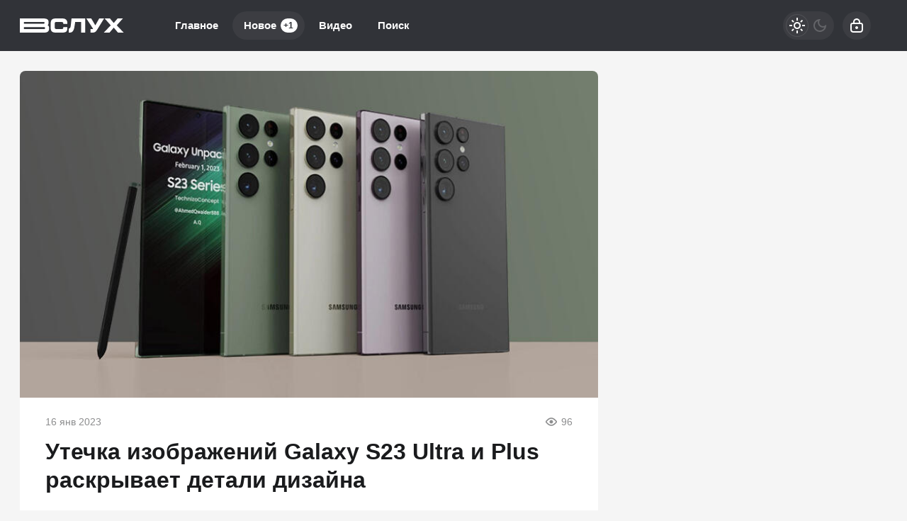

--- FILE ---
content_type: text/html; charset=utf-8
request_url: https://vsluh.net/607-utechka-izobrazhenij-galaxy-s23-ultra-i-plus-raskryvaet-detali-dizajna.html
body_size: 20931
content:
<!DOCTYPE html>
<html prefix="og:http://ogp.me/ns# article:http://ogp.me/ns/article#" lang="ru" class="load">
<head>
<title>Утечка изображений Galaxy S23 Ultra и Plus раскрывает детали дизайна</title>
<meta charset="utf-8">
<meta name="title" content="Утечка изображений Galaxy S23 Ultra и Plus раскрывает детали дизайна">
<meta name="description" content="Голландское издание Nieuwe Mobile сегодня опубликовало просочившиеся изображения предстоящих Samsung Galaxy S23 Ultra и S23 Plus. Предполагаемые рендеры показывают расположение камер, цвета и дизайн новых флагманов, о которых Samsung собирается объявить в следующем месяце. S23 Ultra и Plus имеют">
<meta name="keywords" content="Ultra, Samsung, Galaxy, модели, представлены, будут, Кроме, также, Snapdragon, долларов, Голландское, издание, Nieuwe, Mobile, сегодня, опубликовало, просочившиеся, изображения, предстоящих, Предполагаемые">
<meta name="generator" content="DataLife Engine (https://dle-news.ru)">
<link rel="canonical" href="https://vsluh.net/607-utechka-izobrazhenij-galaxy-s23-ultra-i-plus-raskryvaet-detali-dizajna.html">
<link rel="alternate" type="application/rss+xml" title="ВСЛУХ RSS" href="https://vsluh.net/rss.xml">
<link rel="search" type="application/opensearchdescription+xml" title="ВСЛУХ" href="https://vsluh.net/index.php?do=opensearch">
<link rel="preconnect" href="https://vsluh.net/" fetchpriority="high">
<meta property="twitter:title" content="Утечка изображений Galaxy S23 Ultra и Plus раскрывает детали дизайна">
<meta property="twitter:url" content="https://vsluh.net/607-utechka-izobrazhenij-galaxy-s23-ultra-i-plus-raskryvaet-detali-dizajna.html">
<meta property="twitter:card" content="summary_large_image">
<meta property="twitter:image" content="https://vsluh.net/uploads/posts/2023-01/image-photoroom_png-photoroom-51.jpg">
<meta property="twitter:description" content="Samsung представит телефоны официально 1 февраля.">
<meta property="og:type" content="article">
<meta property="og:site_name" content="ВСЛУХ">
<meta property="og:title" content="Утечка изображений Galaxy S23 Ultra и Plus раскрывает детали дизайна">
<meta property="og:url" content="https://vsluh.net/607-utechka-izobrazhenij-galaxy-s23-ultra-i-plus-raskryvaet-detali-dizajna.html">
<meta property="og:image" content="https://vsluh.net/uploads/posts/2023-01/image-photoroom_png-photoroom-51.jpg">
<meta property="og:description" content="Samsung представит телефоны официально 1 февраля.">
<meta name="HandheldFriendly" content="true">
<meta name="format-detection" content="telephone=no">
<meta name="viewport" content="initial-scale=1.0, width=device-width">
<meta name="apple-mobile-web-app-capable" content="yes">
<meta name="apple-mobile-web-app-status-bar-style" content="default">
<meta name="mobile-web-app-capable" content="yes">

<meta name="robots" content="max-image-preview:large">
<meta property="og:type" content="article">



<link rel="manifest" href="/manifest.json">

<link rel="shortcut icon" href="/templates/vsluh/brand/favicon/favicon.ico">
<link rel="apple-touch-icon" sizes="180x180" href="/templates/vsluh/brand/favicon/apple-touch-icon.png">
<link rel="icon" type="image/svg+xml" href="/templates/vsluh/brand/favicon/favicon.svg">
<link rel="icon" type="image/png" sizes="64x64" href="/templates/vsluh/brand/favicon/f64.png">
<link rel="icon" type="image/png" sizes="32x32" href="/templates/vsluh/brand/favicon/f32.png">
<link rel="icon" type="image/png" sizes="16x16" href="/templates/vsluh/brand/favicon/f16.png">



<link rel="preload" as="script" href="/templates/vsluh/js/darkmod.js?v=ncwyf">
<link rel="preload" as="script" href="/engine/classes/js/jquery3.js?v=ncwyf">

<link rel="preload" as="style" href="/templates/vsluh/brand/config.css?v=ncwyf">
<link rel="preload" as="style" href="/templates/vsluh/css/sys.css?v=ncwyf">
<link rel="preload" as="style" href="/templates/vsluh/css/style.css?v=ncwyf">


<link rel="preload" as="style" href="/templates/vsluh/css/text.css?v=ncwyf">
<link rel="preload" as="style" href="/templates/vsluh/css/fullstory.css?v=ncwyf">


<link href="/templates/vsluh/brand/config.css?v=ncwyf" type="text/css" rel="stylesheet" media="all">
<link href="/templates/vsluh/css/sys.css?v=ncwyf" type="text/css" rel="stylesheet" media="all">
<link href="/templates/vsluh/css/style.css?v=ncwyf" type="text/css" rel="stylesheet" media="all">


<link href="/templates/vsluh/css/short.css?v=ncwyf" type="text/css" rel="stylesheet" media="all">


<link href="/templates/vsluh/css/fullstory.css?v=ncwyf" type="text/css" rel="stylesheet" media="all">
<link href="/templates/vsluh/css/text.css?v=ncwyf" type="text/css" rel="stylesheet" media="all">




<link href="/templates/vsluh/css/uidialog.css?v=ncwyf" type="text/css" rel="stylesheet" media="all">

<link href="/templates/vsluh/css/login.css?v=ncwyf" type="text/css" rel="stylesheet" media="all">





<script src="/templates/vsluh/js/darkmod.js?v=ncwyf"></script>




<script>window.yaContextCb=window.yaContextCb||[]</script>
<script src="https://yandex.ru/ads/system/context.js" async></script>


<script>
	var isElementVisible = function (id) {
	target = document.querySelector('#' + id);

		// Все позиции элемента
		var targetPosition = {
			top: window.pageYOffset + target.getBoundingClientRect().top,
			left: window.pageXOffset + target.getBoundingClientRect().left,
			right: window.pageXOffset + target.getBoundingClientRect().right,
			bottom: window.pageYOffset + target.getBoundingClientRect().bottom
			},
			// Получаем позиции окна
			windowPosition = {
			top: window.pageYOffset,
			left: window.pageXOffset,
			right: window.pageXOffset + document.documentElement.clientWidth,
			bottom: window.pageYOffset + document.documentElement.clientHeight
			};

		if (targetPosition.bottom > windowPosition.top && // Если позиция нижней части элемента больше позиции верхней чайти окна, то элемент виден сверху
			targetPosition.top < windowPosition.bottom && // Если позиция верхней части элемента меньше позиции нижней чайти окна, то элемент виден снизу
			targetPosition.right > windowPosition.left && // Если позиция правой стороны элемента больше позиции левой части окна, то элемент виден слева
			targetPosition.left < windowPosition.right) { // Если позиция левой стороны элемента меньше позиции правой чайти окна, то элемент виден справа
			// Если элемент полностью видно, то запускаем следующий код

			return true 
		} else {

			return false
		};
	};
</script>

</head>

<body>
	 
<header id="header" class="header">
	<div class="wrp">
		<button class="h-burger" id="o-menu" aria-label="Меню" style="display:none;">
			<span class="iswap">
				<svg width="24" height="24" class="ic iswap-ic"><path d="M3 4V6H21V4H3ZM3 13H21V11H3V13ZM3 20H21V18H3V20Z"/></svg>
				<svg width="24" height="24" class="ic iswap-close"><use xlink:href="#ic-close"></use></svg>
			</span>
		</button>
		<div class="h-first"><a class="logo" href="/" title="Вслух" aria-label="Вслух">
    <svg width="147" height="20" viewBox="0 0 147 20" xmlns="http://www.w3.org/2000/svg">
        <path d="M39.27 9.46C40.15 8.77 40.62 7.63 40.62 5.37C40.62 4.05 40.62 0.02 33.53 0.02H0V19.99H34.44C39.21 19.99 41.34 18.09 41.34 13.83C41.34 11.42 40.57 10.21 39.27 9.45V9.46ZM5.83 4.91H33.64C34.44 4.91 34.8 5.27 34.8 6.07C34.8 6.62 34.65 7.55 33.67 7.55H5.83V4.91ZM33.5 15.09H5.82V12.21H33.65C35.5 12.21 35.5 12.53 35.5 13.61C35.5 14.84 35.5 15.09 33.48 15.09H33.5ZM61.33 12.94C61.33 14.56 61 14.96 58.49 14.96H52.15C49.89 14.96 49.28 14.63 49.28 12.31V7.75C49.28 5.3 49.55 5.04 52.15 5.04H58.49C60.88 5.04 61.33 5.77 61.33 7.11V7.79H67.1V7.11C67.09 0.86 63.17 0.01 59.33 0.01H51.32C45.48 0.01 43.51 1.92 43.51 7.58V12.8C43.51 18.1 45.44 19.98 50.9 19.98H59.78C65.44 19.98 67.09 18.4 67.12 12.94V12.25H61.33V12.93V12.94ZM71.8 10.46C71.63 11.84 71.32 13.54 69.86 14.17C69.5 14.33 69.16 14.35 68.92 14.34V19.97C69.25 19.99 69.71 20.01 70.26 19.99C70.97 19.97 71.82 19.88 72.3 19.76C73.83 19.39 74.79 17.94 75.28 17.22C76.24 15.81 76.54 14.51 76.96 12.28C77.32 10.35 77.73 7.92 78.1 5.07H86.52V19.96H92.35V0H72.96C72.59 3.86 72.19 7.34 71.8 10.46ZM112.02 0L106.54 9.78L100.74 0H93.82L103.12 14.17C103.27 14.4 103.32 14.57 103.32 14.64C103.32 14.77 102.85 15.08 101.44 15.08H99.87V19.97H102.3C105.73 19.97 106.95 19.39 109.64 15.04L118.94 0H112.02ZM136.77 9.7L145.48 0H137.97L132.54 6.43L127.11 0H119.6L128.31 9.7L118.55 19.97H126.6L132.54 12.98L138.48 19.97H146.53L136.77 9.7Z"/>
    </svg>
</a></div>
		
		<div id="h-menu" class="h-menu" style="display:none;">
			<div class="h-menu-tools">
				<form class="qsearch" method="post">
	<div class="qsearch-field">
		<input id="qsearch-input" class="qsearch-field-input" name="story" type="search" placeholder="Поиск по сайту..." autocomplete="off">
		<button class="qsearch-field-btn" type="submit" title="Найти" aria-label="Найти">
			<svg width="24" height="24" class="ic"><path d="M11 3C6.58172 3 3 6.58172 3 11C3 15.4183 6.58172 19 11 19C12.8487 19 14.551 18.3729 15.9056 17.3199L20 21.4142L21.4142 20L17.3199 15.9056C18.3729 14.551 19 12.8487 19 11C19 6.58172 15.4183 3 11 3ZM5 11C5 7.68629 7.68629 5 11 5C14.3137 5 17 7.68629 17 11C17 14.3137 14.3137 17 11 17C7.68629 17 5 14.3137 5 11Z"/></svg>
		</button>
		<i class="qsearch-field-line"></i>
	</div>
	<button class="qsearch-close" id="x-search" title="Закрыть поиск" aria-label="Закрыть поиск">
		<svg width="24" height="24" class="ic"><use xlink:href="#ic-close"></use></svg>
	</button>
	<input type="hidden" name="do" value="search" autocomplete="off">
	<input type="hidden" name="subaction" value="search" autocomplete="off">
</form>
				
			</div>
			<div class="h-menu-over dark">
				<nav class="h-menu-links">
					<a href="/" title="Главное">Главное</a>
					<a class="active" href="/new/" title="Новости">Новое<i class="badge">+1</i></a>
					<a href="/video/" title="Видео">Видео<i class="badge"></i></a>
					<a class="h-menu-search" id="o-search" href="/index.php?do=search" title="Поиск">Поиск</a>
				</nav>
				<div class="h-menu-add" style="display: none;"><a class="btn btn-tone btn-lg" href="/addnews.html">Добавить новость</a></div>
				<nav class="h-menu-sublinks" style="display: none;"><a href="https://vomedia.ru/20-vsluh.html" target="_blank">Реклама</a>
<a href="/index.php?do=feedback" target="_self">Контакты</a>
<a href="/about.html" target="_self">Об издании</a>
<a href="/rules.html" target="_self">Правила</a></nav>
				<div class="h-menu-soc" style="display: none;">
					<nav class="social-links">
	
	<a href="https://ok.ru/vsluhnet" target="_blank" rel="nofollow noopener noreferrer" class="soc_ok" title="Одноклассники" aria-label="Одноклассники"><svg width="32" height="32"><use xlink:href="#ic-ok"></use></svg></a>
	<a href="https://vk.com/vsluhnet" target="_blank" rel="nofollow noopener noreferrer" class="soc_vk" title="VK" aria-label="VK"><svg width="32" height="32"><use xlink:href="#ic-vk"></use></svg></a>
	<a href="https://dzen.ru/vsluh.net" target="_blank" rel="nofollow noopener noreferrer" class="soc_dzen" title="Дзен" aria-label="Дзен"><svg width="32" height="32"><use xlink:href="#ic-dzen"></use></svg></a>
</nav>
				</div>
				
			</div>
		</div>
		
		<div class="h-tools">
			<button class="h-darkmod" aria-label="Светлая / Темная версия" id="mod-toggle">
				<span class="h-darkmod-in">
					<svg class="ic mod-light" width="24" height="24" viewBox="0 0 24 24" xmlns="http://www.w3.org/2000/svg">
						<path d="M12 15C12.8333 15 13.5417 14.7083 14.125 14.125C14.7083 13.5417 15 12.8333 15 12C15 11.1667 14.7083 10.4583 14.125 9.875C13.5417 9.29167 12.8333 9 12 9C11.1667 9 10.4583 9.29167 9.875 9.875C9.29167 10.4583 9 11.1667 9 12C9 12.8333 9.29167 13.5417 9.875 14.125C10.4583 14.7083 11.1667 15 12 15ZM12 17C10.6167 17 9.4375 16.5125 8.4625 15.5375C7.4875 14.5625 7 13.3833 7 12C7 10.6167 7.4875 9.4375 8.4625 8.4625C9.4375 7.4875 10.6167 7 12 7C13.3833 7 14.5625 7.4875 15.5375 8.4625C16.5125 9.4375 17 10.6167 17 12C17 13.3833 16.5125 14.5625 15.5375 15.5375C14.5625 16.5125 13.3833 17 12 17ZM5 13H1V11H5V13ZM23 13H19V11H23V13ZM11 5V1H13V5H11ZM11 23V19H13V23H11ZM6.4 7.75L3.875 5.325L5.3 3.85L7.7 6.35L6.4 7.75ZM18.7 20.15L16.275 17.625L17.6 16.25L20.125 18.675L18.7 20.15ZM16.25 6.4L18.675 3.875L20.15 5.3L17.65 7.7L16.25 6.4ZM3.85 18.7L6.375 16.275L7.75 17.6L5.325 20.125L3.85 18.7Z" />
					</svg>
					<svg class="ic mod-dark" width="24" height="24" viewBox="0 0 24 24" xmlns="http://www.w3.org/2000/svg">
						<path d="M12 21C9.5 21 7.375 20.125 5.625 18.375C3.875 16.625 3 14.5 3 12C3 9.5 3.875 7.375 5.625 5.625C7.375 3.875 9.5 3 12 3C12.2333 3 12.4625 3.00833 12.6875 3.025C12.9125 3.04167 13.1333 3.06667 13.35 3.1C12.6667 3.58333 12.1208 4.2125 11.7125 4.9875C11.3042 5.7625 11.1 6.6 11.1 7.5C11.1 9 11.625 10.275 12.675 11.325C13.725 12.375 15 12.9 16.5 12.9C17.4167 12.9 18.2583 12.6958 19.025 12.2875C19.7917 11.8792 20.4167 11.3333 20.9 10.65C20.9333 10.8667 20.9583 11.0875 20.975 11.3125C20.9917 11.5375 21 11.7667 21 12C21 14.5 20.125 16.625 18.375 18.375C16.625 20.125 14.5 21 12 21ZM12 19C13.4667 19 14.7833 18.5958 15.95 17.7875C17.1167 16.9792 17.9667 15.925 18.5 14.625C18.1667 14.7083 17.8333 14.775 17.5 14.825C17.1667 14.875 16.8333 14.9 16.5 14.9C14.45 14.9 12.7042 14.1792 11.2625 12.7375C9.82083 11.2958 9.1 9.55 9.1 7.5C9.1 7.16667 9.125 6.83333 9.175 6.5C9.225 6.16667 9.29167 5.83333 9.375 5.5C8.075 6.03333 7.02083 6.88333 6.2125 8.05C5.40417 9.21667 5 10.5333 5 12C5 13.9333 5.68333 15.5833 7.05 16.95C8.41667 18.3167 10.0667 19 12 19Z" />
					</svg>
				</span>
			</button>
			
			<button class="h-login" id="login-btn" aria-label="Войти">
				<svg class="ic" width="24" height="24" viewBox="0 0 24 24" xmlns="http://www.w3.org/2000/svg"><path d="M12 13C10.9 13 10 13.9 10 15C10 16.1 10.9 17 12 17C13.1 17 14 16.1 14 15C14 13.9 13.1 13 12 13ZM20.92 10.67C20.83 10.01 20.63 9.39 20.12 8.88C19.61 8.37 18.98 8.17 18.33 8.08C17.95 8.03 17.5 8.01 17 8V7C17 4.24 14.76 2 12 2C9.24 2 7 4.24 7 7V8C6.5 8.01 6.06 8.03 5.67 8.08C5.01 8.17 4.39 8.37 3.88 8.88C3.37 9.39 3.17 10.02 3.08 10.67C3 11.28 3 12.05 3 12.93V15.07C3 16.42 3 17.54 3.12 18.43C3.24 19.36 3.52 20.18 4.17 20.83C4.83 21.49 5.65 21.76 6.57 21.88C7.45 22 8.57 22 9.92 22H14.06C15.41 22 16.53 22 17.41 21.88C18.34 21.76 19.16 21.48 19.81 20.83C20.47 20.17 20.74 19.35 20.86 18.43C20.98 17.55 20.98 16.43 20.98 15.08V12.94C20.98 12.05 20.98 11.29 20.9 10.68L20.92 10.67ZM9 7C9 5.34 10.34 4 12 4C13.66 4 15 5.34 15 7V8H9V7ZM19 15C19 16.44 19 17.42 18.9 18.16C18.81 18.87 18.64 19.19 18.42 19.42C18.2 19.65 17.87 19.81 17.16 19.9C16.43 20 15.44 20 14 20H10C8.56 20 7.58 20 6.84 19.9C6.13 19.81 5.81 19.64 5.58 19.42C5.36 19.2 5.19 18.87 5.1 18.16C5 17.43 5 16.44 5 15V13C5 12.03 5 11.4 5.06 10.94C5.12 10.51 5.21 10.37 5.29 10.29C5.37 10.21 5.5 10.12 5.94 10.06C6.4 10 7.03 10 8 10H16C16.97 10 17.6 10 18.06 10.06C18.49 10.12 18.63 10.21 18.71 10.29C18.79 10.37 18.88 10.5 18.94 10.94C19 11.4 19 12.03 19 13V15Z"/></svg>
			</button>
			
			
		</div>
	</div>
</header>


	
	<main id="page" class="page-content">
	
	

	
	
<div class="str wrp wrpcont">
	<div class="str-cont grid-sm g-sm-c2">
		
		<article id="full-story" class="cbox full-story" data-id="607">
			
			<div class="full-story-media story-img">
				<div class="fit-cover">
					
					<img src="/uploads/posts/2023-01/image-photoroom_png-photoroom-51.jpg" width="430" height="280" alt="Утечка изображений Galaxy S23 Ultra и Plus раскрывает детали дизайна" title="Утечка изображений Galaxy S23 Ultra и Plus раскрывает детали дизайна" fetchpriority="high" decoding="async">
				</div>
				
			</div>
			
			<div class="full-meta">
				
				<time class="meta meta-time" datetime="2023-01-16T02:39">16 янв 2023</time>
				<span class="meta meta-views"><svg width="20" height="20" class="ic"><use xlink:href="#ic-view"></use></svg>96</span>
			</div>
			
			<h1 class="heading">
				
				
				Утечка изображений Galaxy S23 Ultra и Plus раскрывает детали дизайна
			</h1>
			<div class="full-story-text text">
				
				<meta property="og:type" content="article">
				<meta property="og:title" content="Утечка изображений Galaxy S23 Ultra и Plus раскрывает детали дизайна">
				<meta property="og:url" content="https://vsluh.net/607-utechka-izobrazhenij-galaxy-s23-ultra-i-plus-raskryvaet-detali-dizajna.html" />
				<meta property="article:author" content="Алексей Павлов">
				<meta property="article:section" content="Новое">
				<meta property="article:tag"
					content="Группа - гость">
				<meta property="article:published_time" content="2023-01-16T02:39:32+0300">
				<meta itemprop="datePublished" content="2023-01-16T02:39:32+0300" />
				<meta itemprop="identifier" content="607">
				
				Голландское издание Nieuwe Mobile сегодня опубликовало просочившиеся изображения предстоящих Samsung Galaxy S23 Ultra и S23 Plus. Предполагаемые рендеры показывают расположение камер, цвета и дизайн новых флагманов, о которых Samsung собирается объявить в следующем месяце.<br><br><!-- Yandex.RTB R-A-216584-17 -->
<div id="yandex_rtb_R-A-216584-17"></div>
<script>window.yaContextCb.push(()=>{
  Ya.Context.AdvManager.render({
    renderTo: 'yandex_rtb_R-A-216584-17',
    blockId: 'R-A-216584-17'
  })
})</script><br>S23 Ultra и Plus имеют металлический каркас в сочетании с безрамочным экраном. Обе модели на рендерах представлены в четырех цветах: Phantom Black, Cotton Flower (кремовый), Botanic Green и Misty Lilac (розовый или лавандовый). Они совпадают с изображениями, опубликованными на этой неделе WinFuture. Это дает основания предположить, что все модели серии S23 будут представлены именно в таком цветовом решении. <br><br>Задняя часть Ultra выглядит более плоской, чем у его предшественника, и оснащена пятью датчиками камеры. Кроме того, три объектива S23 Ultra (вероятно, основной, сверхширокоугольный и 10-кратный телеобъектив) больше двух других. Боковые кнопки Ultra также расположены немного ниже, чем у предыдущей модели.<br><br>Ожидается, что версия Ultra получит первую в линейке Galaxy 200-мегапиксельную основную камеру. В свою очередь модели Standard и Plus ограничатся разрешением в 50 мегапикселей. Кроме того, по слухам, Ultra также имеет улучшенную по сравнению с предшественником автофокус и стабилизацию. <br><br>Из инсайдерской информации следует, что оба телефона будут работать на чипсетах Snapdragon 8 Gen 2 во всем мире, что радикально отличается от устоявшейся стратегии Samsung по использованию процессоров Snapdragon в США и чипов Exynos в Азии и Европе.<br><br>Samsung объявит все подробности на мероприятии Galaxy Unpacked 1 февраля. Тем не менее, компания уже открыла бронирование для американцев, предлагая подарочные 50 долларов для магазина Samsung, если вы предварительно заказываете один смартфон Galaxy, или бонус в размере 100 долларов, если покупатель совершает предзаказ вместе с Galaxy Book.
			</div>
			
			
			
			
			<ul class="full-story-data grid-sm g-sm-c2 c-muted">
				<li class="g-item" title="Автор статьи"><a href="/user/Алексей Павлов">Алексей Павлов</a></li>
				
			</ul>
			
			
			
			
			<div class="block-ad-fullstory"><!-- Yandex.RTB R-A-216584-18 -->
<div id="yandex_rtb_R-A-216584-18"></div>
<script>window.yaContextCb.push(()=>{
  Ya.Context.AdvManager.render({
    renderTo: 'yandex_rtb_R-A-216584-18',
    blockId: 'R-A-216584-18'
  })
})</script></div>
			

			
			<div class="full-story-foot cv-auto">
				
<div class="share">
	<a class="fbtn share-btn share-tg" href="https://t.me/share/url?url=https://vsluh.net/607-utechka-izobrazhenij-galaxy-s23-ultra-i-plus-raskryvaet-detali-dizajna.html&amp;text=Утечка изображений Galaxy S23 Ultra и Plus раскрывает детали дизайна" target="_blank" rel="noopener nofollow" title="Поделиться в Телеграм" aria-label="Поделиться в Телеграм" onclick="minWin(this.href); return false;" role="button"><svg width="32" height="32" class="ic"><use xlink:href="#ic-telegram"></use></svg></a>
	<a class="fbtn share-btn share-vk" href="https://vk.com/share.php?url=https://vsluh.net/607-utechka-izobrazhenij-galaxy-s23-ultra-i-plus-raskryvaet-detali-dizajna.html&title=Утечка изображений Galaxy S23 Ultra и Plus раскрывает детали дизайна" target="_blank" rel="noopener nofollow" title="Поделиться в VK" aria-label="Поделиться в VK" onclick="minWin(this.href); return false;" role="button"><svg width="32" height="32" class="ic"><use xlink:href="#ic-vk"></use></svg></a>
	<a class="fbtn share-btn share-ok" href="https://connect.ok.ru/offer?url=https://vsluh.net/607-utechka-izobrazhenij-galaxy-s23-ultra-i-plus-raskryvaet-detali-dizajna.html&title=Утечка изображений Galaxy S23 Ultra и Plus раскрывает детали дизайна" target="_blank" rel="noopener nofollow" title="Поделиться в Одноклассниках" aria-label="Поделиться в Одноклассниках" onclick="minWin(this.href); return false;" role="button"><svg width="32" height="32" class="ic"><use xlink:href="#ic-ok"></use></svg></a>
</div>

				
			</div>
			 <div class="channels">
	<div class="channels-info">
		<div class="channels-info-title title">Наши новостные каналы</div>
		<p class="channels-info-text">Подписывайтесь и будьте в курсе свежих новостей и важнейших событиях дня.</p>
	</div>
	<div class="channels-links">
		<a href="https://vk.com/vsluhnet" rel="nofollow noreferrer" target="_blank">
			<svg xmlns="http://www.w3.org/2000/svg" width="32" height="32" viewBox="0 0 32 32"><path d="M32 16C32 7.16344 24.8366 0 16 0C7.16344 0 0 7.16344 0 16C0 24.8366 7.16344 32 16 32C24.8366 32 32 24.8366 32 16Z" fill="#0277FF"/><path d="M17.1495 21.3333C11.0754 21.3333 7.61125 17.329 7.4668 10.6666H10.5088C10.6088 15.5566 12.8545 17.6282 14.6285 18.0555V10.6666H17.494V14.8846C19.2483 14.703 21.0915 12.781 21.7137 10.6666H24.5779C24.343 11.7633 23.8753 12.8016 23.2041 13.7166C22.5328 14.6315 21.6724 15.4034 20.6767 15.9839C21.7884 16.5139 22.7705 17.2648 23.558 18.1869C24.3455 19.1091 24.9203 20.1815 25.2446 21.3333H22.0915C21.8008 20.3331 21.2094 19.4378 20.3914 18.7596C19.5735 18.0814 18.5655 17.6506 17.494 17.5213V21.3333H17.1495Z" fill="white"/></svg>
			<span>ВКонтакте</span>
		</a>
		<a href="https://dzen.ru/vsluh.net" rel="nofollow noreferrer" target="_blank">
			<svg xmlns="http://www.w3.org/2000/svg" width="32" height="32" viewBox="0 0 32 32"><path fill="currentColor" d="m19.09,19.09c-2.52,2.59-2.7,5.83-2.91,12.91,6.61,0,11.17-.02,13.52-2.31,2.29-2.35,2.31-7.13,2.31-13.52-7.09.23-10.32.4-12.91,2.91ZM0,16.17c0,6.39.02,11.17,2.31,13.52,2.35,2.29,6.91,2.31,13.52,2.31-.23-7.09-.4-10.32-2.91-12.91-2.59-2.51-5.83-2.7-12.91-2.91ZM15.83,0C9.23,0,4.66.02,2.31,2.31.02,4.66,0,9.44,0,15.83c7.09-.23,10.32-.4,12.91-2.91,2.52-2.59,2.7-5.83,2.91-12.91Zm3.26,12.91c-2.52-2.59-2.7-5.83-2.91-12.91,6.61,0,11.17.02,13.52,2.31,2.29,2.35,2.31,7.13,2.31,13.52-7.09-.23-10.32-.4-12.91-2.91Z"/></svg>
			<span>Дзен</span>
		</a>
		<a href="https://ok.ru/vsluhnet" rel="nofollow noreferrer" target="_blank">
			<svg fill="none" width="120" height="120" viewBox="0 0 120 120" xmlns="http://www.w3.org/2000/svg"><path d="M120 60C120 93.1371 93.1371 120 60 120C26.8629 120 0 93.1371 0 60C0 26.8629 26.8629 0 60 0C93.1371 0 120 26.8629 120 60Z" fill="#ED812B"/><path d="M67.2847 75.8688C70.9635 75.0229 74.4778 73.5528 77.6718 71.5228C80.0781 69.8952 80.7244 66.6051 79.1144 64.1725C77.5679 61.8332 74.4864 61.1273 72.0887 62.5595C64.7313 67.2118 55.3829 67.2118 48.0255 62.5595C45.5816 61.0019 42.3559 61.7428 40.8122 64.2075C40.8122 64.2133 40.8122 64.2191 40.8065 64.222C39.2657 66.6926 39.9986 69.9565 42.4424 71.514L42.4482 71.5199C45.6364 73.547 49.1478 75.02 52.8237 75.86L42.8262 85.9667C40.7863 87.9939 40.7488 91.3044 42.7454 93.3666L42.8319 93.4541C43.8245 94.4866 45.169 95 46.5078 95C47.8495 95 49.1911 94.4866 50.1865 93.4541L60.0571 83.5254L69.8786 93.4599C71.956 95.4871 75.2741 95.4317 77.2822 93.3287C79.2385 91.2782 79.2385 88.026 77.2822 85.9784L67.2847 75.8688ZM60.0571 61.1332C69.9248 61.1215 77.917 53.042 77.9314 43.0695C77.9314 33.1087 69.9103 25 60.0571 25C50.2038 25 42.1828 33.1087 42.1828 43.0753C42.1972 53.0508 50.1923 61.1303 60.0571 61.1361V61.1332ZM60.0571 35.5909C64.1427 35.5967 67.4521 38.9452 67.455 43.0724C67.455 47.2026 64.1427 50.5481 60.0571 50.554C55.9744 50.5481 52.665 47.2055 52.6563 43.0753C52.6621 38.9422 55.9744 35.5967 60.0571 35.5879V35.5909Z" fill="white"/></svg>
			<span>Одноклассники</span>
		</a>
	</div>
</div>
		</article>
		
		<div class="cbox comments cv-auto"><!-- Tolstoy Comments Init -->
<script type="text/javascript">!(function(w,d,s,l,x){w[l]=w[l]||[];w[l].t=w[l].t||new Date().getTime();var f=d.getElementsByTagName(s)[0],j=d.createElement(s);j.async=!0;j.src='//web.tolstoycomments.com/sitejs/app.js?i='+l+'&x='+x+'&t='+w[l].t;f.parentNode.insertBefore(j,f);})(window,document,'script','tolstoycomments','4957');</script>
<!-- /Tolstoy Comments Init -->

<!-- Tolstoy Comments Widget -->
<div class="tolstoycomments-feed"></div>
<script type="text/javascript">
	window['tolstoycomments'] = window['tolstoycomments'] || [];
	window['tolstoycomments'].push({
		action: 'init',
		values: {
			visible: true
		}
	});
</script>
<!-- /Tolstoy Comments Widget --></div>		
		<div class="sep-title cv-auto"><span>Рекомендуем для вас</span></div>
		<div class="cv-auto"><!-- Yandex Native Ads C-A-216584-14 -->
<div id="id-C-A-216584-14"></div>
<script>window.yaContextCb.push(()=>{
  Ya.Context.AdvManager.renderWidget({
    renderTo: 'id-C-A-216584-14',
    blockId: 'C-A-216584-14',
    darkTheme: localStorage.getItem('theme') === 'dark' || (localStorage.getItem('theme') == null && window.matchMedia("(prefers-color-scheme: dark)").matches) ? true : false
  })
})</script></div>
		
		<article class="post cbox item g-item cv-auto" data-id="5430">
	<figure class="post-img fit-cover">
		<img src="/uploads/mini/shortstory/2c7/5d4422fed53c37fc06804790f4186.webp" width="430" height="280" title="Росархив рассекретил документы: Доказано, что именно Польша не дала СССР остановить Вторую мировую войну" alt="Росархив рассекретил документы: Доказано, что именно Польша не дала СССР остановить Вторую мировую войну" loading="lazy" fetchpriority="low" decoding="async">
	</figure>
	<h2 class="title">
		
		<a class="item-link" href="https://vsluh.net/5430-rosarhiv-rassekretil-dokumenty-dokazano-chto-imenno-polsha-ne-dala-sssr-ostanovit-vtoruju-mirovuju-vojnu.html">Росархив рассекретил документы: Доказано, что именно Польша не дала СССР остановить Вторую мировую войну</a>
	</h2>
	
	<div class="post-text">Об этом в 1939 году сообщали из Варшавы французские дипломаты и разведчики...</div>
	<div class="post-meta">
		
		<time class="meta meta-time" datetime="2026-01-17T20:27">17 янв 2026</time>
		<a href="https://vsluh.net/5430-rosarhiv-rassekretil-dokumenty-dokazano-chto-imenno-polsha-ne-dala-sssr-ostanovit-vtoruju-mirovuju-vojnu.html" class="meta meta-views"><svg width="20" height="20" class="ic"><use xlink:href="#ic-view"></use></svg>17 652</a>
	</div>
</article><article class="post cbox item g-item cv-auto" data-id="5433">
	<figure class="post-img fit-cover">
		<img src="/uploads/mini/shortstory/e47/d8e30874b303bc11c0164248fc8da.webp" width="430" height="280" title="Удивительные и невероятные приключения первой советской ракеты класса «воздух-воздух»" alt="Удивительные и невероятные приключения первой советской ракеты класса «воздух-воздух»" loading="lazy" fetchpriority="low" decoding="async">
	</figure>
	<h2 class="title">
		
		<a class="item-link" href="https://vsluh.net/5433-udivitelnye-i-neverojatnye-prikljuchenija-pervoj-sovetskoj-rakety-klassa-vozduh-vozduh.html">Удивительные и невероятные приключения первой советской ракеты класса «воздух-воздух»</a>
	</h2>
	
	<div class="post-text">Военные историки говорят: без якутских мастеров советские конструкторы не смогли бы «взломать» американскую ракету и построить нашу Р-3...</div>
	<div class="post-meta">
		
		<time class="meta meta-time" datetime="2026-01-18T21:43">18 янв 2026</time>
		<a href="https://vsluh.net/5433-udivitelnye-i-neverojatnye-prikljuchenija-pervoj-sovetskoj-rakety-klassa-vozduh-vozduh.html" class="meta meta-views"><svg width="20" height="20" class="ic"><use xlink:href="#ic-view"></use></svg>6 835</a>
	</div>
</article><article class="post cbox item g-item cv-auto" data-id="5437">
	<figure class="post-img fit-cover">
		<img src="/uploads/mini/shortstory/d3f/5bace5d3f2e940cda32d60e1a8cb5.webp" width="430" height="280" title="Гробовщик Британии: как Япония похоронила империю, «где никогда не заходит солнце»" alt="Гробовщик Британии: как Япония похоронила империю, «где никогда не заходит солнце»" loading="lazy" fetchpriority="low" decoding="async">
	</figure>
	<h2 class="title">
		
		<a class="item-link" href="https://vsluh.net/5437-grobovschik-britanii-kak-japonija-pohoronila-imperiju-gde-ne-zahodit-solnce.html">Гробовщик Британии: как Япония похоронила империю, «где никогда не заходит солнце»</a>
	</h2>
	
	<div class="post-text">Историки говорят: Британская корона получила такой мощный удар, что рассыпалась как карточный домик...</div>
	<div class="post-meta">
		
		<time class="meta meta-time" datetime="2026-01-21T17:56">21 янв 2026</time>
		<a href="https://vsluh.net/5437-grobovschik-britanii-kak-japonija-pohoronila-imperiju-gde-ne-zahodit-solnce.html" class="meta meta-views"><svg width="20" height="20" class="ic"><use xlink:href="#ic-view"></use></svg>6 283</a>
	</div>
</article><article class="post cbox item g-item cv-auto" data-id="5436">
	<figure class="post-img fit-cover">
		<img src="/uploads/mini/shortstory/f69/390f20a543e83b30281981f83ddde.webp" width="430" height="280" title="Как рождаются волны-убийцы: российские ученые вплотную приблизились к разгадке этого опасного морского феномена" alt="Как рождаются волны-убийцы: российские ученые вплотную приблизились к разгадке этого опасного морского феномена" loading="lazy" fetchpriority="low" decoding="async">
	</figure>
	<h2 class="title">
		
		<a class="item-link" href="https://vsluh.net/5436-kak-rozhdajutsja-volny-ubijcy-rossijskie-uchenye-vplotnuju-priblizilis-k-razgadke-jetogo-opasnogo-morskogo-fenomena.html">Как рождаются волны-убийцы: российские ученые вплотную приблизились к разгадке этого опасного морского феномена</a>
	</h2>
	
	<div class="post-text">Правда, для этого пришлось «отменить» действующие модели прогнозов, которые, как оказалось, не работали...</div>
	<div class="post-meta">
		
		<time class="meta meta-time" datetime="2026-01-20T18:30">20 янв 2026</time>
		<a href="https://vsluh.net/5436-kak-rozhdajutsja-volny-ubijcy-rossijskie-uchenye-vplotnuju-priblizilis-k-razgadke-jetogo-opasnogo-morskogo-fenomena.html" class="meta meta-views"><svg width="20" height="20" class="ic"><use xlink:href="#ic-view"></use></svg>4 966</a>
	</div>
</article><article class="post cbox item g-item cv-auto" data-id="5431">
	<figure class="post-img fit-cover">
		<img src="/uploads/mini/shortstory/7c6/3e64f1b8031058700b1808d99eba3.webp" width="430" height="280" title="Тесла снова меняет правила игры: генератор по проекту гения выжимает электричество из воздуха" alt="Тесла снова меняет правила игры: генератор по проекту гения выжимает электричество из воздуха" loading="lazy" fetchpriority="low" decoding="async">
	</figure>
	<h2 class="title">
		
		<a class="item-link" href="https://vsluh.net/5431-tesla-snova-menjaet-pravila-igry-generator-po-proektu-genija-vyzhimaet-jelektrichestvo-iz-vozduha.html">Тесла снова меняет правила игры: генератор по проекту гения выжимает электричество из воздуха</a>
	</h2>
	
	<div class="post-text">Эксперты говорят, что мы только сейчас доросли до великого изобретателя. Из 300 его открытий реализованы лишь десятки. Что еще может скрываться в архивах?...</div>
	<div class="post-meta">
		
		<time class="meta meta-time" datetime="2026-01-18T11:45">18 янв 2026</time>
		<a href="https://vsluh.net/5431-tesla-snova-menjaet-pravila-igry-generator-po-proektu-genija-vyzhimaet-jelektrichestvo-iz-vozduha.html" class="meta meta-views"><svg width="20" height="20" class="ic"><use xlink:href="#ic-view"></use></svg>4 727</a>
	</div>
</article><article class="post cbox item g-item cv-auto" data-id="5438">
	<figure class="post-img fit-cover">
		<img src="/uploads/mini/shortstory/e8e/dc44dcc72d3674b4a3285b45469bc.webp" width="430" height="280" title="Снова плохая новость для Илона Маска: выяснилось, что атмосфера Марса сама производит яд" alt="Снова плохая новость для Илона Маска: выяснилось, что атмосфера Марса сама производит яд" loading="lazy" fetchpriority="low" decoding="async">
	</figure>
	<h2 class="title">
		
		<a class="item-link" href="https://vsluh.net/5438-snova-plohaja-novost-dlja-ilona-maska-vyjasnilos-chto-atmosfera-marsa-sama-proizvodit-jad.html">Снова плохая новость для Илона Маска: выяснилось, что атмосфера Марса сама производит яд</a>
	</h2>
	
	<div class="post-text">Готово ли человечество не просто прилететь на Красную планету, а жить в ядовитой пыли и вести бесконечную борьбу за выживание?...</div>
	<div class="post-meta">
		
		<time class="meta meta-time" datetime="2026-01-22T12:10">22 янв 2026</time>
		<a href="https://vsluh.net/5438-snova-plohaja-novost-dlja-ilona-maska-vyjasnilos-chto-atmosfera-marsa-sama-proizvodit-jad.html" class="meta meta-views"><svg width="20" height="20" class="ic"><use xlink:href="#ic-view"></use></svg>3 545</a>
	</div>
</article><article class="post cbox item g-item cv-auto" data-id="5440">
	<figure class="post-img fit-cover">
		<img src="/uploads/mini/shortstory/953/4d9376c23e7c3869f5a68a546694a.webp" width="430" height="280" title="Как построили Великую пирамиду: американский ученый нашел неожиданный и простой до гениальности способ" alt="Как построили Великую пирамиду: американский ученый нашел неожиданный и простой до гениальности способ" loading="lazy" fetchpriority="low" decoding="async">
	</figure>
	<h2 class="title">
		
		<a class="item-link" href="https://vsluh.net/5440-kak-postroili-velikuju-piramidu-amerikanskij-uchenyj-nashel-neozhidannyj-i-prostoj-do-genialnosti-sposob.html">Как построили Великую пирамиду: американский ученый нашел неожиданный и простой до гениальности способ</a>
	</h2>
	
	<div class="post-text">Теория оказалась настолько логичной, что смогла объяснить многие аномалии пирамиды Хеопса, над которыми столетиями ломали головы ученые...</div>
	<div class="post-meta">
		
		<time class="meta meta-time" datetime="2026-01-23T11:37">Вчера, 11:37</time>
		<a href="https://vsluh.net/5440-kak-postroili-velikuju-piramidu-amerikanskij-uchenyj-nashel-neozhidannyj-i-prostoj-do-genialnosti-sposob.html" class="meta meta-views"><svg width="20" height="20" class="ic"><use xlink:href="#ic-view"></use></svg>3 360</a>
	</div>
</article><article class="post cbox item g-item cv-auto" data-id="5434">
	<figure class="post-img fit-cover">
		<img src="/uploads/mini/shortstory/473/fe56850254eb84cdbe116e89126c9.webp" width="430" height="280" title="225,8 миллиарда долларов: Америка требует от России оплатить колоссальный долг царского времени" alt="225,8 миллиарда долларов: Америка требует от России оплатить колоссальный долг царского времени" loading="lazy" fetchpriority="low" decoding="async">
	</figure>
	<h2 class="title">
		
		<a class="item-link" href="https://vsluh.net/5434-2258-milliarda-dollarov-amerika-trebuet-ot-rossii-oplatit-kolossalnyj-dolg-carskogo-vremeni.html">225,8 миллиарда долларов: Америка требует от России оплатить колоссальный долг царского времени</a>
	</h2>
	
	<div class="post-text">Почему ведущие эксперты называют этот иск ящиком Пандоры и предупреждают, что он может закончиться для Штатов и всего Запада огромными проблемами?...</div>
	<div class="post-meta">
		
		<time class="meta meta-time" datetime="2026-01-19T16:30">19 янв 2026</time>
		<a href="https://vsluh.net/5434-2258-milliarda-dollarov-amerika-trebuet-ot-rossii-oplatit-kolossalnyj-dolg-carskogo-vremeni.html" class="meta meta-views"><svg width="20" height="20" class="ic"><use xlink:href="#ic-view"></use></svg>3 234</a>
	</div>
</article><article class="post cbox item g-item cv-auto" data-id="5432">
	<figure class="post-img fit-cover">
		<img src="/uploads/mini/shortstory/a0c/1bf8c1e696f179042823da935a20c.webp" width="430" height="280" title="Почему компонент сыра, который используется уже 30 лет, вызвал внезапную панику у американцев?" alt="Почему компонент сыра, который используется уже 30 лет, вызвал внезапную панику у американцев?" loading="lazy" fetchpriority="low" decoding="async">
	</figure>
	<h2 class="title">
		
		<a class="item-link" href="https://vsluh.net/5432-pochemu-komponent-syra-kotoryj-ispolzuetsja-uzhe-30-let-vyzval-vnezapnuju-paniku-u-amerikancev.html">Почему компонент сыра, который используется уже 30 лет, вызвал внезапную панику у американцев?</a>
	</h2>
	
	<div class="post-text">Эксперты рассказали: используется ли это вещество в России и стоит ли нам волноваться...</div>
	<div class="post-meta">
		
		<time class="meta meta-time" datetime="2026-01-18T18:00">18 янв 2026</time>
		<a href="https://vsluh.net/5432-pochemu-komponent-syra-kotoryj-ispolzuetsja-uzhe-30-let-vyzval-vnezapnuju-paniku-u-amerikancev.html" class="meta meta-views"><svg width="20" height="20" class="ic"><use xlink:href="#ic-view"></use></svg>2 950</a>
	</div>
</article><article class="post cbox item g-item cv-auto" data-id="5439">
	<figure class="post-img fit-cover">
		<img src="/uploads/mini/shortstory/452/4c0c4269dbaa3de0ac1c76c296161.webp" width="430" height="280" title="Импланты в голове превратили жизнь китайских пациентов в кошмар наяву" alt="Импланты в голове превратили жизнь китайских пациентов в кошмар наяву" loading="lazy" fetchpriority="low" decoding="async">
	</figure>
	<h2 class="title">
		
		<a class="item-link" href="https://vsluh.net/5439-implanty-v-golove-prevratili-zhizn-kitajskih-pacientov-v-koshmar-najavu.html">Импланты в голове превратили жизнь китайских пациентов в кошмар наяву</a>
	</h2>
	
	<div class="post-text">Участник эксперимента рассказал: «Когда нейрочип отключили, я упал на пол. Жить без импланта было просто невыносимо. Я умолял врача включить чип снова. И тогда...</div>
	<div class="post-meta">
		
		<time class="meta meta-time" datetime="2026-01-22T17:42">22 янв 2026</time>
		<a href="https://vsluh.net/5439-implanty-v-golove-prevratili-zhizn-kitajskih-pacientov-v-koshmar-najavu.html" class="meta meta-views"><svg width="20" height="20" class="ic"><use xlink:href="#ic-view"></use></svg>2 124</a>
	</div>
</article><article class="post cbox item g-item cv-auto" data-id="5435">
	<figure class="post-img fit-cover">
		<img src="/uploads/mini/shortstory/1a1/d6bf9f7311e9db8e2a5709ec31fc3.webp" width="430" height="280" title="Легендарный египтолог рассказал, что сейчас шансы найти гробницу самой известной древней царицы высоки как никогда" alt="Легендарный египтолог рассказал, что сейчас шансы найти гробницу самой известной древней царицы высоки как никогда" loading="lazy" fetchpriority="low" decoding="async">
	</figure>
	<h2 class="title">
		
		<a class="item-link" href="https://vsluh.net/5435-legendarnyj-egiptolog-rasskazal-chto-sejchas-shansy-najti-grobnicu-samoj-izvestnoj-drevnej-caricy-vysoki-kak-nikogda.html">Легендарный египтолог рассказал, что сейчас шансы найти гробницу самой известной древней царицы высоки как никогда</a>
	</h2>
	
	<div class="post-text">Почему Захи Хавасс так уверен, что сумеет совершить величайшее открытие в долине Нила?...</div>
	<div class="post-meta">
		
		<time class="meta meta-time" datetime="2026-01-19T20:30">19 янв 2026</time>
		<a href="https://vsluh.net/5435-legendarnyj-egiptolog-rasskazal-chto-sejchas-shansy-najti-grobnicu-samoj-izvestnoj-drevnej-caricy-vysoki-kak-nikogda.html" class="meta meta-views"><svg width="20" height="20" class="ic"><use xlink:href="#ic-view"></use></svg>1 882</a>
	</div>
</article><article class="post cbox item g-item cv-auto" data-id="5441">
	<figure class="post-img fit-cover">
		<img src="/uploads/mini/shortstory/710/ed67bc54095defc4dbab8058671bc.webp" width="430" height="280" title="Очень зимняя история: Как 289 лет назад появилась первая точная карта России" alt="Очень зимняя история: Как 289 лет назад появилась первая точная карта России" loading="lazy" fetchpriority="low" decoding="async">
	</figure>
	<h2 class="title">
		
		<a class="item-link" href="https://vsluh.net/5441-ochen-zimnjaja-istorija-kak-289-let-nazad-pojavilas-pervaja-tochnaja-karta-rossii.html">Очень зимняя история: Как 289 лет назад появилась первая точная карта России</a>
	</h2>
	
	<div class="post-text">Почему генплан Российского получилось создать лишь… на льду замершего Финского залива? И причем здесь шпионский скандал?...</div>
	<div class="post-meta">
		
		<time class="meta meta-time" datetime="2026-01-23T16:25">Вчера, 16:25</time>
		<a href="https://vsluh.net/5441-ochen-zimnjaja-istorija-kak-289-let-nazad-pojavilas-pervaja-tochnaja-karta-rossii.html" class="meta meta-views"><svg width="20" height="20" class="ic"><use xlink:href="#ic-view"></use></svg>1 118</a>
	</div>
</article>
	</div>
	
	<aside class="str-side" style="display: none;">
		<div class="sticky">
			
			<div class="block"><!--AdFox START-->
<!--vomedia-->
<!--Площадка: vsluh.net / * / *-->
<!--Тип баннера: Безразмерный-->
<!--Расположение: Место №3-->
<div id="adfox_desktop_3"></div>
<script>
    window.yaContextCb.push(()=>{
        Ya.adfoxCode.create({
            ownerId: 227909,
        containerId: 'adfox_desktop_3',
            params: {
                pp: 'kgb',
            ps: 'coae',
            p2: 'fpua'
            }
        })
    })
</script>

<script>
setInterval(function(){ 
	if(isElementVisible('adfox_desktop_3') === true && document.hidden === false)
	{
		Ya.adfoxCode.reload('adfox_desktop_3', {onlyIfWasVisible: true});
		//console.log('timer');
	}	
}, 30000);
</script></div>
		</div>
	</aside>
</div>

	
	

	
	



	<div class="fly-scroll-up" style="display: none;">
    <a id="fly-scroll-up" href="#page" role="button" aria-label="Наверх">
        <svg class="ic" width="24" height="24"><use xlink:href="#ic-scroll"></use></svg>
    </a>
</div>
	</main>
	

<footer id="footer" class="footer dark cv-auto">
	<div class="wrp">
		<div class="foot-first">
			<div class="foot-main">
				<span class="foot-copy">© 2025 ВСЛУХ</span>
				<nav class="foot-links">
					<a href="https://vomedia.ru/20-vsluh.html" target="_blank">Реклама</a>
<a href="/index.php?do=feedback" target="_self">Контакты</a>
<a href="/about.html" target="_self">Об издании</a>
<a href="/rules.html" target="_self">Правила</a>
				</nav>
			</div>
			<nav class="social-links">
	
	<a href="https://ok.ru/vsluhnet" target="_blank" rel="nofollow noopener noreferrer" class="soc_ok" title="Одноклассники" aria-label="Одноклассники"><svg width="32" height="32"><use xlink:href="#ic-ok"></use></svg></a>
	<a href="https://vk.com/vsluhnet" target="_blank" rel="nofollow noopener noreferrer" class="soc_vk" title="VK" aria-label="VK"><svg width="32" height="32"><use xlink:href="#ic-vk"></use></svg></a>
	<a href="https://dzen.ru/vsluh.net" target="_blank" rel="nofollow noopener noreferrer" class="soc_dzen" title="Дзен" aria-label="Дзен"><svg width="32" height="32"><use xlink:href="#ic-dzen"></use></svg></a>
</nav>
			<a class="upper" id="footer-scroll-up" href="#page" title="Вверх" aria-label="Вверх" style="display:none;">
				<svg class="ic" width="24" height="24"><use xlink:href="#ic-scroll"></use></svg>
			</a>
		</div>
		<div class="foot-second">
			
			<div class="centroarts">
				<a class="ca" href="https://centroarts.com" target="_blank" rel="nofollow noopener noreferrer">
					<svg class="ca-icon" xmlns="http://www.w3.org/2000/svg" viewBox="0 0 32 32" width="32" height="32"><path fill="currentColor" d="m16,0C7.16,0,0,7.16,0,16s7.16,16,16,16,16-7.16,16-16S24.84,0,16,0Zm10.95,21.17c-.64-.37-1.2-.85-1.66-1.43-1.85,2.3-5.11,2.9-7.66,1.41l1.34-2.29c.51.29,1.08.45,1.67.45,1.83,0,3.32-1.48,3.32-3.31,0-1.83-1.48-3.32-3.31-3.32s-3.32,1.48-3.32,3.31c0,1.06-.28,2.1-.82,3.01-1.67,2.85-5.32,3.81-8.17,2.14-2.85-1.67-3.81-5.32-2.14-8.17,1.67-2.85,5.32-3.81,8.17-2.14l-1.34,2.29c-.51-.29-1.08-.45-1.67-.45-1.83,0-3.32,1.48-3.32,3.31,0,1.83,1.48,3.32,3.31,3.32,1.83,0,3.32-1.48,3.32-3.31,0-3.3,2.67-5.97,5.97-5.97s5.97,2.67,5.97,5.97c0,1.19.64,2.28,1.66,2.88l-1.33,2.3h0Z"/></svg>
					<span class="ca-text" title="Дизайн разработан"><i class="uppercase">Centroarts</i></span>
				</a>
			</div>
		</div>
	</div>
</footer>

	

<div class="modal modal-login" id="udialog" aria-hidden="true" style="display: none;">
	<div class="modal-out">
		<div class="modal-box">
			<div class="modal-head">
				<button type="button" class="modal-close btn-reset" id="login-close" aria-label="Закрыть"><svg width="24" height="24" class="ic"><use xlink:href="#ic-close"></use></svg></button>
			</div>
			<div class="modal-cont">
				<form class="login-form" method="post">
					<div class="modal-title">Авторизация</div>
					<div class="form-group">
						<label class="c-muted sr-only" for="login_name">Имя пользователя</label>
						<input placeholder="Имя пользователя" class="form-control" type="text" name="login_name" id="login_name" required autocomplete="username">
					</div>
					<div class="form-group">
						<label class="c-muted sr-only" for="login_password">Пароль</label>
						<input placeholder="Пароль" class="form-control" type="password" name="login_password" id="login_password" required autocomplete="current-password">
					</div>
					<div class="login-lost-link"><a href="https://vsluh.net/index.php?do=lostpassword">Забыли пароль?</a></div>
					<div class="btn-group-wide">
						<button class="btn btn-fill btn-block" onclick="submit();" type="submit" title="Войти">Войти</button>
						<a class="btn btn-tone btn-block" href="https://vsluh.net/index.php?do=register" title="Регистрация">Регистрация</a>
					</div>
					<input name="login" type="hidden" id="login" value="submit" autocomplete="off">
				</form>
				
				
			</div>
		</div>
		<div class="modal-over" onclick="uDialogClose();"></div>
	</div>
</div>


	
	<svg aria-hidden="true" style="display:none;" version="1.1" xmlns="http://www.w3.org/2000/svg" xmlns:xlink="http://www.w3.org/1999/xlink">
    <defs>
        <symbol id="ic-close" viewBox="0 0 24 24">
            <path d="M13.4142 12L19.4142 6L18 4.58578L12 10.5858L6 4.58578L4.58579 6L10.5858 12L4.58578 18L6 19.4142L12 13.4142L18 19.4142L19.4142 18L13.4142 12Z"/>
        </symbol>
        <symbol id="ic-scroll" viewBox="0 0 24 24">
            <path d="M12 4.17L16.24 8.41L17.65 7L12 1.34L6.34001 7L7.75001 8.41L11.99 4.17H12ZM6.34001 13L7.75001 14.41L11.99 10.17L16.23 14.41L17.64 13L11.98 7.34L6.32001 13H6.34001ZM6.34001 19L7.75001 20.41L11.99 16.17L16.23 20.41L17.64 19L11.98 13.34L6.32001 19H6.34001Z"/>
        </symbol>
        <symbol id="ic-view" viewBox="0 0 24 24">
            <path d="M12 9C10.34 9 9 10.34 9 12C9 13.66 10.34 15 12 15C13.66 15 15 13.66 15 12C15 10.34 13.66 9 12 9ZM21.03 10.39C21.03 10.39 20.98 10.33 20.96 10.3C20.22 9.4 19.02 8.1 17.51 7.01C16.01 5.93 14.11 5 12 5C9.89 5 7.99 5.93 6.49 7.01C4.98 8.1 3.78 9.4 3.04 10.3C3.02 10.33 2.99 10.36 2.97 10.39C2.66 10.77 2.23 11.27 2.23 12C2.23 12.73 2.65 13.24 2.97 13.61C3 13.64 3.02 13.67 3.04 13.7C3.78 14.6 4.98 15.9 6.49 16.99C7.99 18.07 9.89 19 12 19C14.11 19 16.01 18.07 17.51 16.99C19.02 15.9 20.22 14.6 20.96 13.7C20.98 13.67 21.01 13.64 21.03 13.61C21.34 13.23 21.77 12.73 21.77 12C21.77 11.27 21.35 10.76 21.03 10.39ZM19.65 12.14C19.59 12.22 19.51 12.31 19.41 12.43C18.73 13.26 17.65 14.42 16.33 15.37C15 16.32 13.51 17 11.99 17C10.47 17 8.98 16.32 7.65 15.37C6.33 14.42 5.25 13.26 4.57 12.43C4.47 12.31 4.4 12.22 4.33 12.14C4.28 12.08 4.25 12.03 4.23 12C4.25 11.97 4.28 11.92 4.33 11.86C4.39 11.78 4.47 11.69 4.57 11.57C5.25 10.74 6.33 9.58 7.65 8.63C8.98 7.68 10.47 7 11.99 7C13.51 7 15 7.68 16.33 8.63C17.65 9.58 18.73 10.74 19.41 11.57C19.51 11.69 19.58 11.78 19.65 11.86C19.7 11.92 19.73 11.97 19.75 12C19.73 12.03 19.7 12.08 19.65 12.14Z"/>
        </symbol>

        <symbol id="ic-telegram" viewBox="0 0 24 24">
            <path d="m4.08,11.06c4.23-1.91,7.05-3.16,8.46-3.77,4.03-1.73,4.87-2.03,5.41-2.04.12,0,.39.03.56.17.15.12.19.29.21.41.02.12.04.38.02.59-.22,2.37-1.16,8.13-1.64,10.79-.2,1.13-.6,1.5-.99,1.54-.84.08-1.48-.58-2.3-1.13-1.28-.86-2-1.4-3.24-2.25-1.43-.98-.5-1.51.31-2.39.21-.23,3.93-3.72,4-4.04,0-.04.02-.19-.07-.26-.08-.08-.21-.05-.3-.03-.13.03-2.17,1.43-6.12,4.18-.58.41-1.1.61-1.57.6-.52-.01-1.51-.3-2.25-.55-.91-.3-1.63-.47-1.57-.99.03-.27.39-.55,1.08-.83h0Z"/>
        </symbol>
        <symbol id="ic-dzen" viewBox="0 0 24 24">
            <path d="m13.54,13.54c-1.26,1.3-1.35,2.91-1.46,6.46,3.3,0,5.58-.01,6.76-1.15,1.14-1.18,1.15-3.57,1.15-6.76-3.54.11-5.16.2-6.46,1.46Zm-9.54-1.46c0,3.19.01,5.58,1.15,6.76,1.18,1.14,3.46,1.15,6.76,1.15-.11-3.54-.2-5.16-1.46-6.46-1.3-1.26-2.91-1.35-6.46-1.46Zm7.91-8.09c-3.3,0-5.58.01-6.76,1.15-1.14,1.18-1.15,3.57-1.15,6.76,3.54-.11,5.16-.2,6.46-1.46,1.26-1.3,1.35-2.91,1.46-6.46Zm1.63,6.46c-1.26-1.3-1.35-2.91-1.46-6.46,3.3,0,5.58.01,6.76,1.15,1.14,1.18,1.15,3.57,1.15,6.76-3.54-.11-5.16-.2-6.46-1.46Z"/>
        </symbol>
        <symbol id="ic-vk" viewBox="0 0 24 24">
            <path d="m13.08,17c-5.69,0-8.94-3.75-9.08-10h2.85c.09,4.58,2.2,6.53,3.86,6.93v-6.93h2.69v3.95c1.64-.17,3.37-1.97,3.96-3.95h2.69c-.22,1.03-.66,2-1.29,2.86-.63.86-1.44,1.58-2.37,2.13,1.04.5,1.96,1.2,2.7,2.07.74.86,1.28,1.87,1.58,2.95h-2.96c-.27-.94-.83-1.78-1.59-2.41-.77-.64-1.71-1.04-2.72-1.16v3.57h-.32Z"/>
        </symbol>
        <symbol id="ic-ok" viewBox="0 0 24 24">
            <path d="m17.28,13.44c-.35-.48-.7-.96-1.05-1.44-.14-.18-.21-.18-.4-.05-1.33,1.07-2.97,1.73-4.7,1.4-1.1-.19-2.04-.69-2.9-1.38-.21-.17-.3-.16-.47.06-.34.45-.67.9-1.01,1.36-.19.26-.18.31.08.52.92.75,1.99,1.17,3.12,1.51-.71,1.39-1.44,2.76-2.16,4.14-.15.3-.08.43.25.44.72,0,1.44,0,2.15,0,.2,0,.3-.08.38-.27.47-1.14.93-2.19,1.42-3.35.5,1.11.95,2.22,1.43,3.34.08.19.19.27.39.27.7,0,1.41,0,2.11,0,.35,0,.42-.13.26-.44-.71-1.37-1.43-2.74-2.14-4.12,1.11-.39,2.23-.78,3.16-1.56.2-.16.22-.23.07-.44Zm-5.27-1.48c2.4-.01,4.02-1.97,3.97-3.98.05-2.03-1.61-3.97-3.97-3.98-2.2,0-3.98,1.76-3.99,3.94,0,2.24,1.75,4.02,3.98,4.01Zm0-5.73c.98,0,1.75.76,1.75,1.75,0,.99-.76,1.75-1.75,1.75-.98,0-1.75-.76-1.75-1.75,0-.98.77-1.75,1.75-1.75Z"/>
        </symbol>

        
        <symbol id="ic-mail" viewBox="0 0 24 24">
            <path d="m14.48,12c0,.66-.26,1.29-.73,1.75-.47.47-1.1.73-1.75.73-.66,0-1.29-.26-1.75-.73-.47-.47-.73-1.1-.73-1.75,0-.66.26-1.29.73-1.75.47-.47,1.1-.73,1.75-.73.66,0,1.29.26,1.75.73.47.47.73,1.1.73,1.75Zm-2.48-8.25c-2.19,0-4.28.87-5.83,2.42-1.55,1.55-2.42,3.64-2.42,5.83,0,2.19.87,4.28,2.42,5.83,1.55,1.55,3.64,2.42,5.83,2.42,1.66,0,3.28-.5,4.65-1.44l.03-.02-1.11-1.29h-.02c-1.06.69-2.29,1.05-3.54,1.05-1.74,0-3.4-.69-4.63-1.92-1.23-1.23-1.92-2.89-1.92-4.63,0-1.74.69-3.4,1.92-4.63,1.23-1.23,2.9-1.92,4.63-1.92,1.74,0,3.4.69,4.63,1.92,1.23,1.23,1.92,2.89,1.92,4.63,0,.47-.05.95-.16,1.41-.04.3-.18.58-.42.78-.23.2-.53.3-.83.29-.14,0-.28-.05-.4-.11-.13-.06-.24-.15-.33-.26-.09-.11-.16-.23-.2-.36-.04-.13-.06-.27-.05-.41v-1.34c0-1.11-.44-2.17-1.22-2.95-.78-.78-1.84-1.22-2.95-1.22-1.11,0-2.17.44-2.95,1.22-.78.78-1.22,1.84-1.22,2.95,0,1.11.44,2.17,1.22,2.95.78.78,1.84,1.22,2.95,1.22.55,0,1.09-.11,1.6-.32.51-.21.97-.52,1.36-.91.22.35.53.65.89.86.36.21.76.34,1.18.37.08,0,.15.01.23.01.6,0,1.19-.2,1.68-.56.51-.4.88-.95,1.07-1.57.03-.1.09-.35.09-.35h0c.12-.57.18-1.13.18-1.7,0-2.19-.87-4.28-2.42-5.83-1.55-1.55-3.65-2.42-5.83-2.42"/>
        </symbol>
        <symbol id="ic-google" viewBox="0 0 24 24">
            <path fill="#4285f4" d="m20.25,12.19c0-.52-.05-1.04-.13-1.56h-7.94v3.1h4.54c-.1.5-.3.97-.59,1.4-.29.42-.66.78-1.1,1.06v2.06h2.71c.83-.78,1.48-1.73,1.91-2.77.43-1.04.63-2.17.59-3.29Z"/><path fill="#34a853" d="m12.18,20.25c2.05.05,4.04-.66,5.57-2l-2.71-2.06c-.85.54-1.85.82-2.86.8-1.05-.01-2.08-.35-2.92-.96-.85-.61-1.48-1.47-1.8-2.45h-2.8v2.12c.7,1.37,1.77,2.52,3.1,3.32,1.33.8,2.86,1.23,4.42,1.23Z"/><path fill="#fbbc05" d="m7.45,13.57c-.18-.51-.27-1.04-.27-1.57,0-.54.09-1.07.27-1.57v-2.12h-2.8c-.6,1.15-.91,2.41-.91,3.7s.31,2.55.91,3.7l2.8-2.13Z"/><path fill="#ea4335" d="m12.18,7.02c1.2-.02,2.36.43,3.23,1.24l2.4-2.35c-1.52-1.41-3.54-2.18-5.63-2.15-1.56,0-3.09.43-4.42,1.23-1.33.8-2.4,1.95-3.1,3.32l2.8,2.12c.32-.98.95-1.84,1.8-2.45.85-.61,1.87-.95,2.92-.96"/>
        </symbol>
        <symbol id="ic-yandex" viewBox="0 0 24 24">
            <path d="m16.5,19.5h-2.61V6.52h-1.17c-2.14,0-3.26,1.08-3.26,2.68,0,1.81.78,2.65,2.37,3.73l1.32.88-3.8,5.68h-2.83l3.41-5.07c-1.96-1.4-3.07-2.76-3.07-5.07,0-2.89,2.01-4.86,5.83-4.86h3.8v15Z"/>
        </symbol>
        




        

        <symbol id="ic-coms-m" viewBox="0 0 20 20">
            <path d="m11.5,2h-3c-3.59,0-6.5,2.91-6.5,6.5,0,2.7,1.65,5.02,4,6v3.08c0,.89,1.08,1.34,1.71.71l3.29-3.29h.5c3.59,0,6.5-2.91,6.5-6.5S15.09,2,11.5,2Zm0,11h-1.33l-2.17,2.17v-2l-1.23-.51c-1.63-.68-2.77-2.29-2.77-4.16,0-2.49,2.01-4.5,4.5-4.5h3c2.49,0,4.5,2.01,4.5,4.5s-2.01,4.5-4.5,4.5Z"/>
        </symbol>
        <symbol id="ic-views-m" viewBox="0 0 20 20">
            <path d="m18.93,8.5c-1.65-3.26-5.03-5.5-8.93-5.5C5.52,3,1.73,5.94.46,10c.16.52.37,1.02.61,1.5,1.65,3.26,5.03,5.5,8.93,5.5,4.48,0,8.27-2.94,9.54-7-.16-.52-.37-1.02-.61-1.5Zm-8.93,6.5c-3.12,0-5.83-1.79-7.15-4.4-.1-.2-.19-.39-.27-.6,1.19-2.93,4.06-5,7.42-5,3.12,0,5.83,1.79,7.15,4.4.1.2.19.39.27.6-1.19,2.93-4.06,5-7.42,5Zm0-8c-1.66,0-3,1.34-3,3s1.34,3,3,3,3-1.34,3-3-1.34-3-3-3Z"/>
        </symbol>
        
        <symbol id="ic-quote-m" viewBox="0 0 20 20">
            <path d="m3,5h6v6l-2,4h-2l2-4H3v-6Zm8,0h6v6l-2,4h-2l2-4h-4v-6Z"/>
        </symbol>
        <symbol id="ic-del-m" viewBox="0 0 20 20">
            <path d="m12,2h-4l-.92,1-3.08.33v1.67h12v-1.67l-3.08-.33-.92-1Zm3,4H5v9.33c0,.92.75,1.67,1.67,1.67h6.67c.92,0,1.67-.75,1.67-1.67V6Zm-8,2h6v7h-6v-7Z"/>
        </symbol>
        <symbol id="ic-edit-m" viewBox="0 0 20 20">
            <path d="m14.95,3.23l1.82,1.82c.3.3.3.79,0,1.1l-1.42,1.42-2.92-2.92,1.42-1.42c.3-.3.79-.3,1.1,0ZM3,17v-2.92L11.6,5.48l2.92,2.92-8.6,8.6h-2.92Z"/>
        </symbol>
        <symbol id="ic-flag-m" viewBox="0 0 20 20">
            <path d="m6,10h4.83l1,1h3.17v-5h-3.83l-1-1h-4.17v5Zm5-7l1,1h5v9h-6l-1-1h-4v5h-2V3h7Z"/>
        </symbol>
        <symbol id="ic-warning-m" viewBox="0 0 20 20">
            <path d="m13.32,2h-6.63L2,6.68v6.63l4.68,4.68h6.63l4.68-4.68v-6.63l-4.68-4.68Zm2.68,10.49l-3.51,3.51h-4.97l-3.51-3.51v-4.97l3.51-3.51h4.97l3.51,3.51v4.97Zm-7-1.49h2v-5h-2v5Zm0,3h2v-2h-2v2Z"/>
        </symbol>
        <symbol id="ic-plus-m" viewBox="0 0 20 20">
            <path d="m17,11h-6v6h-2v-6H3v-2h6V3h2v6h6v2Z"/>
        </symbol>
        

        <symbol id="ic-plus-circle" viewBox="0 0 24 24">
            <path d="M13 7H11V11H7V13H11V17H13V13H17V11H13V7ZM12 2C6.48 2 2 6.48 2 12C2 17.52 6.48 22 12 22C17.52 22 22 17.52 22 12C22 6.48 17.52 2 12 2ZM12 20C7.59 20 4 16.41 4 12C4 7.59 7.59 4 12 4C16.41 4 20 7.59 20 12C20 16.41 16.41 20 12 20Z"/>
        </symbol>
        <symbol id="ic-fav" viewBox="0 0 24 24">
            <path d="M17 3H7C5.9 3 5.01 3.9 5.01 5L5 21L12 18L19 21V5C19 3.9 18.1 3 17 3ZM17 18L12 15.82L7 18V5H17V18Z"/>
        </symbol>
        <symbol id="ic-inbox" viewBox="0 0 24 24">
            <path d="M19 3H5C3.9 3 3 3.9 3 5V19C3 20.1 3.89 21 5 21H19C20.1 21 21 20.1 21 19V5C21 3.9 20.1 3 19 3ZM19 19H5V16H8.56C9.25 17.19 10.53 18 12.01 18C13.49 18 14.76 17.19 15.46 16H19V19ZM19 14H14.01C14.01 15.1 13.11 16 12.01 16C10.91 16 10.01 15.1 10.01 14H5V5H19V14Z"/>
        </symbol>
        <symbol id="ic-coms" viewBox="0 0 24 24">
            <path d="m13.69,3h-3.38c-4.04,0-7.31,3.33-7.31,7.45,0,3.1,1.86,5.75,4.5,6.87v3.53c0,1.02,1.21,1.53,1.92.81l3.7-3.77h.56c4.04,0,7.31-3.33,7.31-7.45s-3.27-7.45-7.31-7.45Zm0,12.89h-1.4l-2.79,2.84v-2.73l-1.22-.52c-1.91-.81-3.28-2.75-3.28-5.03,0-3.04,2.41-5.45,5.31-5.45h3.38c2.9,0,5.31,2.4,5.31,5.45s-2.41,5.45-5.31,5.45Z"/>
        </symbol>
        <symbol id="ic-stats" viewBox="0 0 24 24">
            <path d="M17 4H20V20H17V4ZM5 14H8V20H5V14ZM11 9H14V20H11V9Z"/>
        </symbol>
        <symbol id="ic-logout" viewBox="0 0 24 24">
            <path d="m18,22h-8v-2h8c1.1,0,2-.9,2-2V6c0-1.1-.9-2-2-2h-8v-2h8c2.21,0,4,1.79,4,4v12c0,2.21-1.79,4-4,4Z"/><path class="cls-2" d="m5.66,17.66l1.41-1.41-3.24-3.24h12.49v-2H3.83l3.24-3.24-1.41-1.41L0,12l5.66,5.66Z"/>
        </symbol>
        <symbol id="ic-check" viewBox="0 0 24 24">
            <path d="m9,16.2l-4.2-4.2-1.4,1.4,5.6,5.6,12-12-1.4-1.4-10.6,10.6Z"/>
        </symbol>

        <symbol id="ic-a-right" viewBox="0 0 24 24">
            <path d="m15,5l-1.41,1.41,4.58,4.59H2v2h16.17l-4.59,4.59,1.42,1.41,7-7-7-7Z"/>
        </symbol>
        <symbol id="ic-a-left" viewBox="0 0 24 24">
            <path d="m9,19l1.41-1.41-4.58-4.59h16.17v-2H5.83l4.59-4.59-1.42-1.41-7,7,7,7Z"/>
        </symbol>

        <symbol id="ic-at-top" viewBox="0 0 24 24">
            <path d="m12,4l-4,4h3v12h2v-12h3l-4-4Z"/>
        </symbol>
        <symbol id="ic-at-bottom" viewBox="0 0 24 24">
            <path d="m12,20l4-4h-3V4h-2v12h-3l4,4Z"/>
        </symbol>


    </defs>
</svg>
	
<script src="/engine/classes/js/jquery3.js?v=ncwyf"></script>
<script src="/engine/classes/js/jqueryui3.js?v=ncwyf" defer></script>
<script src="/engine/classes/js/dle_js.js?v=ncwyf" defer></script>
<script type="application/ld+json">{"@context":"https://schema.org","@graph":[{"@type":"Article","@context":"https://schema.org/","publisher":{"@type":"Organization","name":"ВСЛУХ","logo":{"@type":"ImageObject","url":"https://vsluh.net/templates/vsluh/brand/favicon/og_image.png"}},"name":"Утечка изображений Galaxy S23 Ultra и Plus раскрывает детали дизайна","headline":"Утечка изображений Galaxy S23 Ultra и Plus раскрывает детали дизайна","mainEntityOfPage":{"@type":"WebPage","@id":"https://vsluh.net/607-utechka-izobrazhenij-galaxy-s23-ultra-i-plus-raskryvaet-detali-dizajna.html"},"datePublished":"2023-01-16T02:39:32+03:00","dateModified":"2023-01-16T11:21:07+03:00","author":{"@type":"Person","name":"Алексей Павлов","url":"https://vsluh.net/user/%D0%90%D0%BB%D0%B5%D0%BA%D1%81%D0%B5%D0%B9+%D0%9F%D0%B0%D0%B2%D0%BB%D0%BE%D0%B2/"},"image":["https://vsluh.net/uploads/posts/2023-01/image-photoroom_png-photoroom-51.jpg"],"description":"Голландское издание Nieuwe Mobile сегодня опубликовало просочившиеся изображения предстоящих Samsung Galaxy S23 Ultra и S23 Plus. Предполагаемые рендеры показывают расположение камер, цвета и дизайн новых флагманов, о которых Samsung собирается объявить в следующем месяце. S23 Ultra и Plus имеют"}]}</script>
<script>
<!--
var dle_device     = 'desktop';
var dle_root       = '/';
var dle_admin      = '';
var dle_login_hash = '0db2315171d17d6e8ff703997a08908313a71e20';
var dle_group      = 5;
var dle_link_type  = 1;
var dle_skin       = 'vsluh';
var dle_wysiwyg    = '0';
var quick_wysiwyg  = '0';
var dle_min_search = '5';
var dle_act_lang   = ["Да", "Нет", "Ввод", "Отмена", "Сохранить", "Удалить", "Загрузка. Пожалуйста, подождите..."];
var menu_short     = 'Быстрое редактирование';
var menu_full      = 'Полное редактирование';
var menu_profile   = 'Просмотр профиля';
var menu_send      = 'Отправить сообщение';
var menu_uedit     = 'Админцентр';
var dle_info       = 'Информация';
var dle_confirm    = 'Подтверждение';
var dle_prompt     = 'Ввод информации';
var dle_req_field  = ["Заполните поле с именем", "Заполните поле с сообщением", "Заполните поле с темой сообщения"];
var dle_del_agree  = 'Вы действительно хотите удалить? Данное действие невозможно будет отменить';
var dle_spam_agree = 'Вы действительно хотите отметить пользователя как спамера? Это приведёт к удалению всех его комментариев';
var dle_c_title    = 'Отправка жалобы';
var dle_complaint  = 'Укажите текст Вашей жалобы для администрации:';
var dle_mail       = 'Ваш e-mail:';
var dle_big_text   = 'Выделен слишком большой участок текста.';
var dle_orfo_title = 'Укажите комментарий для администрации к найденной ошибке на странице:';
var dle_p_send     = 'Отправить';
var dle_p_send_ok  = 'Уведомление успешно отправлено';
var dle_save_ok    = 'Изменения успешно сохранены. Обновить страницу?';
var dle_reply_title= 'Ответ на комментарий';
var dle_tree_comm  = '0';
var dle_del_news   = 'Удалить статью';
var dle_sub_agree  = 'Вы действительно хотите подписаться на комментарии к данной публикации?';
var dle_unsub_agree  = 'Вы действительно хотите отписаться от комментариев к данной публикации?';
var dle_captcha_type  = '1';
var dle_share_interesting  = ["Поделиться ссылкой на выделенный текст", "Twitter", "Facebook", "Вконтакте", "Прямая ссылка:", "Нажмите правой клавишей мыши и выберите «Копировать ссылку»"];
var DLEPlayerLang     = {prev: 'Предыдущий',next: 'Следующий',play: 'Воспроизвести',pause: 'Пауза',mute: 'Выключить звук', unmute: 'Включить звук', settings: 'Настройки', enterFullscreen: 'На полный экран', exitFullscreen: 'Выключить полноэкранный режим', speed: 'Скорость', normal: 'Обычная', quality: 'Качество', pip: 'Режим PiP'};
var DLEGalleryLang    = {CLOSE: 'Закрыть (Esc)', NEXT: 'Следующее изображение', PREV: 'Предыдущее изображение', ERROR: 'Внимание! Обнаружена ошибка', IMAGE_ERROR: 'Не удалось загрузить изображение', TOGGLE_SLIDESHOW: 'Просмотр слайдшоу',TOGGLE_FULLSCREEN: 'Полноэкранный режим', TOGGLE_THUMBS: 'Включить / Выключить уменьшенные копии', ITERATEZOOM: 'Увеличить / Уменьшить', DOWNLOAD: 'Скачать изображение' };
var DLEGalleryMode    = 1;
var DLELazyMode       = 2;
var allow_dle_delete_news   = false;

jQuery(function($){
					setTimeout(function() {
						$.get(dle_root + "engine/ajax/controller.php?mod=adminfunction", { 'id': '607', action: 'newsread', user_hash: dle_login_hash });
					}, 1000);
});
//-->
</script>
<script>
	

	window.onload = function () { el.classList.remove('load'); };

	const el = document.documentElement;
	const hd = document.getElementById("header");
	const uDialog = document.getElementById("udialog");
	const uClose = document.getElementById("login-close");
	const uOpen = document.getElementById("login-btn");
	const footerScroll = document.getElementById("footer-scroll-up");
	const flyScroll = document.getElementById("fly-scroll-up");

	document.getElementById("o-search").addEventListener("click", function(event) {
		el.classList.add("qs"); event.preventDefault();
	});
	document.getElementById("x-search").addEventListener("click", function(event) {
		el.classList.remove("qs"); event.preventDefault();
	});
	document.getElementById("o-menu").addEventListener("click", function(event) {
		el.classList.toggle("mm");
		setTimeout(function () { hd.classList.toggle("open"); },10);
		event.preventDefault();
	});
	function uDialogOpen() {
		if (uDialog.style.display === 'none') {
			uDialog.style.display = 'block';
		} else {
			uDialog.style.display = 'none';
		};
		setTimeout(function () { el.classList.toggle("lo"); },10);
		event.preventDefault();
	};
	function uDialogClose() {
		uDialog.style.display = 'none';
		el.classList.remove("lo");
		event.preventDefault();
	};

	uOpen.addEventListener("click", uDialogOpen);
	uClose.addEventListener("click", uDialogClose);

	

	window.onscroll = function() { scrollFunction(); };
	function scrollFunction() {
		const hmpos = hd.offsetHeight;
		if (document.body.scrollTop > hmpos || el.scrollTop > hmpos) {
			el.classList.add("scroll");
		} else {
			el.classList.remove("scroll");
		}
	};
	function scrollToTop() {
		window.scrollTo({ top: 0, behavior: "smooth" });
		event.preventDefault();
	};
	footerScroll.addEventListener("click", scrollToTop);
	flyScroll.addEventListener("click", scrollToTop);


	function minWin(href){
		h=500,w=500,myWindow=window.open(href,'myWindow','scrollbars=1,height='+Math.min(h,screen.availHeight)+',width='+Math.min(w,screen.availWidth)+',left='+Math.max(0,((el.clientWidth-w)/2+window.screenX))+',top='+Math.max(0,((el.clientHeight-h)/2+window.screenY)));if(myWindow.screenY>=(screen.availHeight-myWindow.outerHeight)){myWindow.moveTo(myWindow.screenX,(screen.availHeight-myWindow.outerHeight))};if(myWindow.screenX>=(screen.availWidth-myWindow.outerWidth)){myWindow.moveTo((screen.availWidth-myWindow.outerWidth),myWindow.screenY)};
	};


</script>


<script>
	$(function() {			
		$(".story-cont iframe").each(function(){
			$(this).attr("src", $(this).attr("data-src"));
		})
    });
</script>

<script defer src="/templates/vsluh/js/addon.js?v=ncwyf"></script>

<script>
function doGTranslate(lang_pair) {if(lang_pair.value)lang_pair=lang_pair.value;if(lang_pair=='')return;var lang=lang_pair.split('|')[1];var plang=location.hostname.split('.')[0];if(plang.length !=2 && plang.toLowerCase() != 'zh-cn' && plang.toLowerCase() != 'zh-tw')plang='ru';location.href=location.protocol+'//'+(lang == 'ru' ? '' : lang+'.')+location.hostname.replace('www.', '').replace(RegExp('^' + plang + '\\.'), '')+location.pathname+location.search;}
</script>

<script>
if ('serviceWorker' in navigator) {
  // Wait for the 'load' event to not block other work
  window.addEventListener('load', async () => {
    // Try to register the service worker.
    try {
      const reg = await navigator.serviceWorker.register('/service-worker.js');
      console.log('Service worker registered! 😎', reg);
    } catch (err) {
      console.log('😥 Service worker registration failed: ', err);
    }
  });
}
</script>

	<!-- Yandex.Metrika counter -->
<script type="text/javascript" >
   (function(m,e,t,r,i,k,a){m[i]=m[i]||function(){(m[i].a=m[i].a||[]).push(arguments)};
   m[i].l=1*new Date();
   for (var j = 0; j < document.scripts.length; j++) {if (document.scripts[j].src === r) { return; }}
   k=e.createElement(t),a=e.getElementsByTagName(t)[0],k.async=1,k.src=r,a.parentNode.insertBefore(k,a)})
   (window, document, "script", "https://mc.yandex.ru/metrika/tag.js", "ym");

   ym(27723699, "init", {
        clickmap:true,
        trackLinks:true,
        accurateTrackBounce:true
   });
</script>
<noscript><div><img src="https://mc.yandex.ru/watch/27723699" style="position:absolute; left:-9999px;" alt="" /></div></noscript>
<!-- /Yandex.Metrika counter -->
<!--LiveInternet counter--><script>
new Image().src = "https://counter.yadro.ru/hit;vomedia?r"+
escape(document.referrer)+((typeof(screen)=="undefined")?"":
";s"+screen.width+"*"+screen.height+"*"+(screen.colorDepth?
screen.colorDepth:screen.pixelDepth))+";u"+escape(document.URL)+
";h"+escape(document.title.substring(0,150))+
";"+Math.random();</script><!--/LiveInternet-->
	
	
</body>
</html>
<!-- DataLife Engine Copyright SoftNews Media Group (https://dle-news.ru) -->


--- FILE ---
content_type: text/css
request_url: https://vsluh.net/templates/vsluh/css/short.css?v=ncwyf
body_size: 1766
content:
/* =========== © 2024 Centroarts.com =========== */

/* Grid List */
@media (min-width: 576px) and (max-width: 1239px) {
	html { --grid-gap: 16px; }
}

.grid {
	display: grid;
	grid-template-rows: auto;
	grid-template-columns: repeat(var(--grid-cols), 1fr);
	gap: var(--grid-gap);
	--grid-cols: 2;
}
.g-c4 { --grid-cols: 4; }
.g-c3 { --grid-cols: 3; }
.g-c2 { --grid-cols: 2; }

.grid > *:not(.g-item) { grid-column: auto/span var(--grid-cols); }

@media (min-width: 576px) {
	.grid-sm {
		display: grid;
		grid-template-rows: auto;
		grid-template-columns: repeat(var(--grid-cols), 1fr);
		gap: var(--grid-gap);
		--grid-cols: 2;
	}
	.g-sm-c4 { --grid-cols: 4; }
	.g-sm-c3 { --grid-cols: 3; }
	.g-sm-c2 { --grid-cols: 2; }

	.grid-sm > *:not(.g-item) { grid-column: auto/span var(--grid-cols); }
}

@media (min-width: 768px) {
	.grid-md {
		display: grid;
		grid-template-rows: auto;
		grid-template-columns: repeat(var(--grid-cols), 1fr);
		gap: var(--grid-gap);
		--grid-cols: 2;
	}
	.g-md-c4 { --grid-cols: 4; }
	.g-md-c3 { --grid-cols: 3; }
	.g-md-c2 { --grid-cols: 2; }

	.grid-md > *:not(.g-item) { grid-column: auto/span var(--grid-cols); }
}

@media (min-width: 992px) {
	.grid-lg {
		display: grid;
		grid-template-rows: auto;
		grid-template-columns: repeat(var(--grid-cols), 1fr);
		gap: var(--grid-gap);
		--grid-cols: 2;
	}
	.g-lg-c4 { --grid-cols: 4; }
	.g-lg-c3 { --grid-cols: 3; }
	.g-lg-c2 { --grid-cols: 2; }

	.grid-lg > *:not(.g-item) { grid-column: auto/span var(--grid-cols); }
}

@media (min-width: 1200px) {
	.grid-xl {
		display: grid;
		grid-template-rows: auto;
		grid-template-columns: repeat(var(--grid-cols), 1fr);
		gap: var(--grid-gap);
		--grid-cols: 2;
	}
	.g-xl-c4 { --grid-cols: 4; }
	.g-xl-c3 { --grid-cols: 3; }
	.g-xl-c2 { --grid-cols: 2; }

	.grid-xl > *:not(.g-item) { grid-column: auto/span var(--grid-cols); }
}

/* Post */
.post { --post-padding: 16px; overflow: hidden; }
@media (min-width: 400px) {
	.post { --post-padding: 20px; }
}
@media (max-width: 575px) {
	.post + .post { margin-top: 4px; }
}
.post + div:empty { display: none; }

.post-img { padding-top: 55%; max-height: 0; margin: 0; }
.post-img::after {
	content: ""; position: absolute; left: 0; top: 0; bottom: 0; width: 100%; pointer-events: none;
	background-color: #000000; transition: opacity .2s ease; opacity: .07;
}

.post { display: flex; flex-direction: column; flex-grow: 1; flex-shrink: 1; }
.post .title, .post-text { padding: var(--post-padding); margin: 0; }
.post .title .item-link { color: inherit; text-decoration: none !important; }

.post .title + .post-text { padding-top: 8px; margin-top: calc(var(--post-padding) / -1); }
.post .title { font-size: var(--post-title-size); }

.post .post-meta { margin-top: -12px; padding: 12px var(--post-padding); }

@media (min-width: 576px) {
	.post .post-meta { margin-top: auto; padding-top: 0; }
}
@media (min-width: 992px) {
	.post:hover .post-img::after { opacity: .02; }
	.post .title .item-link { transition: color .2s ease; }
	.post:hover .title .item-link { color: var(--post-title-hover); }
}

/* Post Meta */
.post-meta { display: flex; align-items: center; user-select: none; font-size: var(--fs-sm); line-height: 20px; }
.meta { display: flex; align-items: center; pointer-events: none; margin-right: 8px; opacity: .5; white-space: nowrap; }
.meta:last-child { margin-right: 0; }
.meta-right { order: 13; margin-left: auto; margin-right: 0; }
.meta > .ic { width: 20px; height: 20px; margin-right: 4px; }

a.meta { color: inherit; text-decoration: none !important; pointer-events: all; transition: opacity .2s ease; position: relative; }
a.meta::after { content: ""; position: absolute; inset: -8px; }
a.meta:hover { opacity: .8; }

.source { display: flex; align-items: center; flex: 1 1 auto; min-width: 0; margin-right: 8px; font-weight: bold; }
.source a { position: relative; z-index: 3; color: inherit; transition: opacity .2s ease; }
.source a:hover { opacity: .7; }
.source-site { min-width: 0; padding: 8px 0; margin: -8px 0; }
.source-logo {
	display: flex; align-items: center; justify-content: center;
	width: 36px; height: 36px; padding: 8px; margin: -8px; margin-right: 0;
}
.source-logo img { min-width: 20px; max-width: 20px; height: 20px; object-fit: contain; }

.post-meta .meta-views { margin-left: auto; }

.off--time .post-meta .meta-time,
.off--views .post-meta .meta-views,
.off--coms .post-meta .meta-coms { display: none !important; }

/* - Большой пост - */
.post-story {
	position: relative; z-index: 1;
	background-color: var(--post-story-bg-color);
	color: var(--text-dark-color);
}
.post-story .title { font-size: var(--post-story-title-size); }
.post-story .title a { color: inherit !important; }
.post-story::after {
	content: ""; position: absolute; left: 0; top: 0; bottom: 0; width: 100%; z-index: -1; position: absolute;
}
.post-story .post-img { position: absolute; z-index: -1; top: 0; right: 0; width: 100%; max-height: none; }

@media (max-width: 575px) {
	.post-story { padding-top: 202px; }
	.post-story .post-img { padding-top: 280px; }
	.post-story::after {
		background: linear-gradient(0deg, var(--post-story-bg-color) calc(100% - 240px), rgba(var(--post-story-bg-color-rgb), 0.00) 100%);
	}
}
@media (min-width: 576px) {
	.post-story {
		--post-padding: 28px;
		display: flex; justify-content: center;
		padding-right: 35%; min-height: 252px;
	}
	.post-story .post-img {
		bottom: 0; padding-top: 0; max-width: 594px;
	}
	.post-story::after {
		max-width: 784px;
		background: linear-gradient(90deg, var(--post-story-bg-color) 35.84%, rgba(var(--post-story-bg-color-rgb), 0.00) 90%);
	}
}

/* - Видео посты - */ 
.post-video .fit-cover::before {
	content: ""; position: absolute; left: 50%; top: 50%; z-index: 1; border-radius: 50%;
	width: 64px; height: 64px; margin: -32px 0 0 -32px; pointer-events: none; transform: scale(1);
	transition: transform .15s ease;
	background-image: url("../images/play.svg");
	background-color: rgba(0, 0, 0, 0.5);
}
.post-video:hover .fit-cover::before { transform: scale(1.04); }

/* - PageNav - */
.navigation {
	background-color: var(--post-bg-color);
	display: flex; position: relative;
	font-weight: bold; text-align: center;
	padding: 12px 8px;
}

.navigation * { display: block; }
.navigation a { color: inherit; text-decoration: none !important; }
.pages-list { display: flex; margin: 0 auto; line-height: 24px; }
.pages-list::-webkit-scrollbar { display: none; }
.pages-list > * { padding: 12px 16px; }
.page_prev > *, .page_next > * { padding: 12px; }

.pages-list span:not(.nav_ext) { opacity: 1; color: var(--link-color); }
.page_prev > span, .page_next > span { opacity: .3; }

@media (min-width: 576px) {
	.navigation { padding: 8px; border-radius: var(--post-radius); }
}
@media (min-width: 768px) {
	.pages { margin: 0 auto; }
}
@media (min-width: 992px) {
	.pages-list > a:hover, .page_prev > a:hover, .page_next > a:hover { color: var(--link-color); opacity: 1; }
}
@media (max-width: 767px) {
	.navigation .pages { overflow: hidden; position: relative; }
	.navigation .pages-list > *::after { content: ""; }

	.pages { flex: 1 1 auto; }

	.pages::after, .pages::before {
		content: ""; position: absolute; top: 0; bottom: 0; width: 16px; z-index: 1; pointer-events: none;
	}
	.pages::after { left: 0; background-image: linear-gradient(90deg, var(--post-bg-color) 0%, rgba(var(--post-bg-color-rgb),0) 100%); }
	.pages::before { right: 0; background-image: linear-gradient(90deg, rgba(var(--post-bg-color-rgb),0) 0%, var(--post-bg-color) 100%); }
	.pages-list::after, .pages-list::before { content: ""; flex: 1 1 auto; min-width: 12px; height: 12px; }

	.pages-list { overflow: hidden; overflow-x: auto; -webkit-overflow-scrolling: touch; }
}

.ad-lenta {
    background-color: #f5f5f5; padding-top: 22px; padding-bottom: 22px;
}